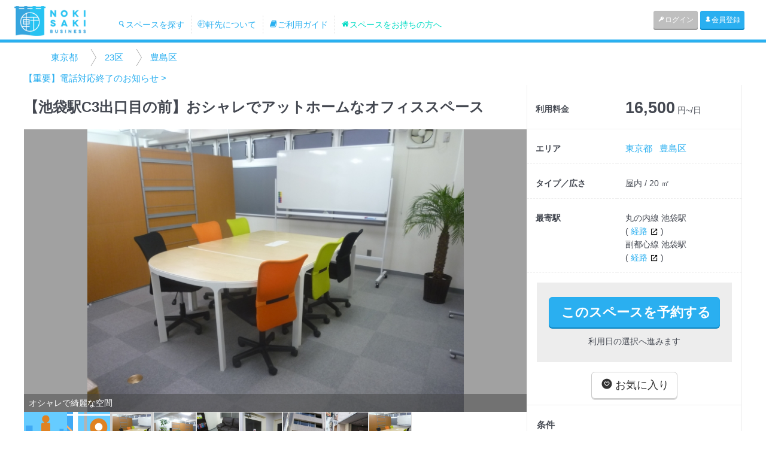

--- FILE ---
content_type: text/html; charset=UTF-8
request_url: https://business.nokisaki.com/spaces/detail/5659
body_size: 7826
content:
<!DOCTYPE html>
<html lang="ja" xmlns:og="http://ogp.me/ns#" xmlns:fb="http://www.facebook.com/2008/fbml">
<head>
	<meta charset='utf-8' content='text/html' http-equiv='content-type'>

		<meta content="width=device-width, initial-scale=1.0, user-scalable=no" name="viewport">
	
	<meta content='yes' name='apple-mobile-web-app-capable'>
	<meta content='translucent-black' name='apple-mobile-web-app-status-bar-style'>
	<meta content='ie=edge,chrome=1' http-equiv='x-ua-compatible'>

	<meta name="keywords" content="スペース,移動販売,間借り,店舗,飲食店,催事,プロモーション,レンタル,日貸し,週貸し,空き,貸し,土地活用" />
	<meta name="description" content="【レンタルスペース説明】池袋駅近のオフィススペースです。通常、教育やイベント、交流事業などを行っております。同様のスペースが２つあり、通常は１つのみで行っているため、残りのスペースは打ち合わせやその他教育、セミナーなどの場に使っていただけます。 
年齢、業種、国籍問わず色々な方にお越しいただくスペースであるため、集客のお手伝いをすることも可能です。

ただし、オープンスペースになっているため、機密事項の打ち合わせ等、静かな場所、他からの視線が入らない場所を探している方には向きませんのでご了承ください。 

オシャレな空間なのでどなた様にも気に入っていただけます。

椅子は通常６脚ですが、１０脚程度までご対応可能です。
WIFI,ホワイトボード有、男女トイレ別" />

	<meta name='author' content='Nokisaki Inc.'>


	<meta property="og:locale" content="ja_JP" />
	<meta property="og:type" content="website" />
	<meta property="og:title" content="【池袋駅C3出口目の前】おシャレでアットホームなオフィススペース／東京都／池袋周辺のレンタルスペース - 軒先ビジネス【貸店舗や期間限定ショップの店舗物件、ポップアップストア出店スペース検索サイト】" />
	<meta property="og:description" content="【レンタルスペース説明】池袋駅近のオフィススペースです。通常、教育やイベント、交流事業などを行っております。同様のスペースが２つあり、通常は１つのみで行っているため、残りのスペースは打ち合わせやその他教育、セミナーなどの場に使っていただけます。 
年齢、業種、国籍問わず色々な方にお越しいただくスペースであるため、集客のお手伝いをすることも可能です。

ただし、オープンスペースになっているため、機密事項の打ち合わせ等、静かな場所、他からの視線が入らない場所を探している方には向きませんのでご了承ください。 

オシャレな空間なのでどなた様にも気に入っていただけます。

椅子は通常６脚ですが、１０脚程度までご対応可能です。
WIFI,ホワイトボード有、男女トイレ別" />
	<meta property="og:url" content="https://business.nokisaki.com/spaces/detail/5659" />
	<meta property="og:site_name" content="軒先ビジネス【貸店舗や期間限定ショップの店舗物件、ポップアップストア出店スペース検索サイト】" />
	<meta property="article:publisher" content="https://www.facebook.com/nokisaki" />
			<meta property="og:image" content="https://business.cdn.nokisaki.com/subs/0/5659/S_55ffb4b0e2a90.JPG" />
			<meta property="og:image" content="https://business.cdn.nokisaki.com/subs/0/5659/S_55ffb4b1b4359.JPG" />
			<meta property="og:image" content="https://business.cdn.nokisaki.com/subs/0/5659/S_55ffb4b2650f0.JPG" />
		<meta property="fb:app_id" content="1394543310849992" />

	<meta name="twitter:title" content="【池袋駅C3出口目の前】おシャレでアットホームなオフィススペース／東京都／池袋周辺のレンタルスペース - 軒先ビジネス【貸店舗や期間限定ショップの店舗物件、ポップアップストア出店スペース検索サイト】">
	<meta name="twitter:description" content="【レンタルスペース説明】池袋駅近のオフィススペースです。通常、教育やイベント、交流事業などを行っております。同様のスペースが２つあり、通常は１つのみで行っているため、残りのスペースは打ち合わせやその他教育、セミナーなどの場に使っていただけます。 
年齢、業種、国籍問わず色々な方にお越しいただくスペースであるため、集客のお手伝いをすることも可能です。

ただし、オープンスペースになっているため、機密事項の打ち合わせ等、静かな場所、他からの視線が入らない場所を探している方には向きませんのでご了承ください。 

オシャレな空間なのでどなた様にも気に入っていただけます。

椅子は通常６脚ですが、１０脚程度までご対応可能です。
WIFI,ホワイトボード有、男女トイレ別">
			<meta name="twitter:image" content="https://business.cdn.nokisaki.com/subs/0/5659/S_55ffb4b0e2a90.JPG">
		<meta name="twitter:card" content="summary_large_image">
	<meta name="twitter:site" content="@nokisakicom">
	<meta name="twitter:domain" content="nokisaki.com/">
	<meta name="twitter:creator" content="@nokisakicom">

			<link href="https://business.nokisaki.com/spaces/detail/5659" rel="canonical" />
	
	<!-- Google Tag Manager -->
<script>(function(w,d,s,l,i){w[l]=w[l]||[];w[l].push({'gtm.start':
		new Date().getTime(),event:'gtm.js'});var f=d.getElementsByTagName(s)[0],
		j=d.createElement(s),dl=l!='dataLayer'?'&l='+l:'';j.async=true;j.src=
		'https://www.googletagmanager.com/gtm.js?id='+i+dl;f.parentNode.insertBefore(j,f);
	})(window,document,'script','dataLayer','GTM-NZ89QD');</script>
<!-- End Google Tag Manager -->

	<link href='/images/favicon.ico' rel='shortcut icon' type='image/x-icon'>
	<link href='/images/favicon.ico' rel='icon' type='image/x-icon'>
	<title>【池袋駅C3出口目の前】おシャレでアットホームなオフィススペース／東京都／池袋周辺のレンタルスペース - 軒先ビジネス【貸店舗や期間限定ショップの店舗物件、ポップアップストア出店スペース検索サイト】</title>

	<link href='/images/favicon.ico' rel='shortcut icon'>
	<link href='/images/apple-touch-icon-precomposed.png' rel='apple-touch-icon-precomposed'>

	<!-- Bootstrap core CSS -->
	<link rel="stylesheet" type="text/css" href="/css/application.css?1765257148"/>	
	<!-- MODERNIZER JS -->
	<script type="text/javascript" src="/js/lib/modernizr.custom.js?1470388591"></script>
	<!--[if lt IE 9]>
		<script type="text/javascript" src="/js/html5shiv.js?1470388591"></script>
		<script type="text/javascript" src="/js/respond.min.js?1470388592"></script>
		<script type="text/javascript" src="/js/IE9.js?1470388591"></script>
	<![endif]-->

<script>
  (function(i,s,o,g,r,a,m){i['GoogleAnalyticsObject']=r;i[r]=i[r]||function(){
  (i[r].q=i[r].q||[]).push(arguments)},i[r].l=1*new Date();a=s.createElement(o),
  m=s.getElementsByTagName(o)[0];a.async=1;a.src=g;m.parentNode.insertBefore(a,m)
  })(window,document,'script','//www.google-analytics.com/analytics.js','ga');

  ga('create', 'UA-16794846-5', 'auto');
  ga('set', 'userId', "");
  ga('set', 'openSpaceSubCount', 0);
    ga('send', 'pageview');
</script>
<script async src="https://www.googletagmanager.com/gtag/js?id=AW-783571585"></script>
<script>
  window.dataLayer = window.dataLayer || [];
  function gtag(){dataLayer.push(arguments);}
  gtag('js', new Date());

  gtag('config', 'AW-783571585');
</script>

</head>

<body data-spy='scroll' data-target='.navbar-collapse' style="background-color:#fff;">
				<div id="fb-root"></div>
			<script>(function(d, s, id) {
					var js, fjs = d.getElementsByTagName(s)[0];
					if (d.getElementById(id)) return;
					js = d.createElement(s); js.id = id;
					js.src = "//connect.facebook.net/ja_JP/sdk.js#xfbml=1&version=v2.8";
					fjs.parentNode.insertBefore(js, fjs);
				}(document, 'script', 'facebook-jssdk'));</script>
						<div id="fb-root"></div>
			<script>(function(d, s, id) {
					var js, fjs = d.getElementsByTagName(s)[0];
					if (d.getElementById(id)) return;
					js = d.createElement(s); js.id = id;
					js.src = "//connect.facebook.net/ja_JP/sdk.js#xfbml=1&version=v2.8";
					fjs.parentNode.insertBefore(js, fjs);
				}(document, 'script', 'facebook-jssdk'));</script>
			
<!-- Google Tag Manager (noscript) -->
<noscript><iframe src="https://www.googletagmanager.com/ns.html?id=GTM-NZ89QD"
				  height="0" width="0" style="display:none;visibility:hidden"></iframe></noscript>
<!-- End Google Tag Manager (noscript) -->


	<header id='header'>
						<nav class="navbar navbar-default" role="navigation">
					<div class="container-fluid">
						<!-- Brand and toggle get grouped for better mobile display -->
						<div class="navbar-header">
							<button type="button" class="navbar-toggle collapsed" data-toggle="collapse" data-target="#bs-example-navbar-collapse-1">
								<span class="sr-only">Toggle navigation</span>
								<span class="icon-bar"></span>
								<span class="icon-bar"></span>
								<span class="icon-bar"></span>
							</button>
							<a class="navbar-brand" href="/" style="padding: 4px 40px 4px 20px;height: 60px;"><img alt="Nokisaki" src="/assets/images/logo-nokisaki.png" style="height: 50px;"></a>
							<ul class="hidden-xs hidden-sm nav navbar-nav main-menu">
																<li class=""><a href="/search"><i class="icon-icon_nokisaki-24"></i>スペースを探す</a></li>
								<li class=""><a href="/pages/about"><i class="icon-icon_nokisaki-13"></i>軒先について</a></li>
								<li class=""><a href="/pages/flow"><i class="i icon-icon_nokisaki-36"></i>ご利用ガイド</a></li>
								<li class=""><a href="/pages/owner"><i class="icon-icon_nokisaki-46"></i>スペースをお持ちの方へ</a></li>
							</ul>
						</div>

						<!-- Collect the nav links, forms, and other content for toggling -->
						<div class="collapse navbar-collapse" id="bs-example-navbar-collapse-1">
							<ul class="nav navbar-nav navbar-right right-menu">
																<li class="visible-xs "><a href="/search"><i class="icon-icon_nokisaki-24"></i>スペースを探す</a></li>
								<li class="visible-xs "><a href="/pages/about"><i class="icon-icon_nokisaki-13"></i>軒先について</a></li>
								<li class="visible-xs "><a href="/pages/flow"><i class="i icon-icon_nokisaki-36"></i>ご利用ガイド</a></li>
								<li class="visible-xs "><a href="/pages/owner"><i class="icon-icon_nokisaki-46"></i>スペースをお持ちの方へ</a></li>
																<li><a href="/users/login" class="btn btn-xs btn-gray"><i class='icon-icon_nokisaki-25'></i>ログイン</a></li>
								<li><a href="/users/registry" class="btn btn-xs btn-primary"><i class='icon-icon_nokisaki-26'></i>会員登録</a></li>
															</ul>
						</div><!-- /.navbar-collapse -->
					</div><!-- /.container-fluid -->
				</nav>
	</header>

	
	<div id='contents'>
		<div style="background-color: #e9edf0;">
			<div class="container">
				<div class="col-sm-12">
									</div>
			</div>
		</div>
		
<div class='spaces'>

	<div id='space-detail' data-lat='35.73146717215110' data-lng='139.70688196116770'>

					<div class="breadcrumb">
	<ul>
									<li><a href="/maps/%E6%9D%B1%E4%BA%AC%E9%83%BD">東京都</a></li>
												<li><a href="/maps/%E6%9D%B1%E4%BA%AC%E9%83%BD/23%E5%8C%BA">23区</a></li>
												<li><a href="/maps/%E6%9D%B1%E4%BA%AC%E9%83%BD/23%E5%8C%BA/%E8%B1%8A%E5%B3%B6%E5%8C%BA">豊島区</a></li>
						</ul>
</div>
		
			<div><a href="/pages/20251209" target="_blank">【重要】電話対応終了のお知らせ &gt;</a></div>
			
		<!-- 画像 -->
		<div class="box-1">
			<div class='space-thumbnail'>
				<h1 class='space-title'>【池袋駅C3出口目の前】おシャレでアットホームなオフィススペース</h1>

				<div id="slider" class="flexslider">
					<ul class="slides">
						<li>
							<div id='panorama'></div>
							<div id="panorama-notice">
								<p>
									【ストリートビューのご注意】<br>
									住所情報から自動的に表示しています。<br>
									そのため、実際のスペースと異なる場合がございます。<br>
									<br>
									[ タップして操作できます ]
								</p>
							</div>
						</li>
						<li><div id='map'></div></li>
																				<li>
								<a href="/spaces/image/44860" target="_blank">
									<div class="image" style="background-image: url(https://business.cdn.nokisaki.com/subs/0/5659/S_55ffb4b0e2a90.JPG);"></div>
								</a>
																	<div class='item-caption'>オシャレで綺麗な空間</div>
															</li>
																											<li>
								<a href="/spaces/image/44861" target="_blank">
									<div class="image" style="background-image: url(https://business.cdn.nokisaki.com/subs/0/5659/S_55ffb4b1b4359.JPG);"></div>
								</a>
																	<div class='item-caption'>オープンなスペース</div>
															</li>
																											<li>
								<a href="/spaces/image/44862" target="_blank">
									<div class="image" style="background-image: url(https://business.cdn.nokisaki.com/subs/0/5659/S_55ffb4b2650f0.JPG);"></div>
								</a>
																	<div class='item-caption'>休憩場所</div>
															</li>
																											<li>
								<a href="/spaces/image/44863" target="_blank">
									<div class="image" style="background-image: url(https://business.cdn.nokisaki.com/subs/0/5659/S_55ffb4b329310.JPG);"></div>
								</a>
																	<div class='item-caption'>男女トイレ別</div>
															</li>
																											<li>
								<a href="/spaces/image/44864" target="_blank">
									<div class="image" style="background-image: url(https://business.cdn.nokisaki.com/subs/0/5659/S_561238b259152.jpg);"></div>
								</a>
																	<div class='item-caption'>外観１</div>
															</li>
																											<li>
								<a href="/spaces/image/44865" target="_blank">
									<div class="image" style="background-image: url(https://business.cdn.nokisaki.com/subs/0/5659/S_561238b2daf04.jpg);"></div>
								</a>
																	<div class='item-caption'>外観２</div>
															</li>
																																																																		<li>
								<a href="/spaces/image/44859" target="_blank">
									<div class="image" style="background-image: url(https://business.cdn.nokisaki.com/spaces/0/5580/S_55ffad2a848ba.JPG);"></div>
								</a>
															</li>
																		</ul>
				</div>

				<div id="carousel" class="flexslider">
					<ul class="slides">
						<li class='carousel-item'><img src="/img/icon/icon_streetview.png"></li>
						<li class='carousel-item'><img src="/img/icon/icon_map.png"></li>
																				<li class="carousel-item">
								<div class="thumbnail" style="background-image: url(https://business.cdn.nokisaki.com/subs/0/5659/S_55ffb4b0e2a90.JPG)"></div>
							</li>
																											<li class="carousel-item">
								<div class="thumbnail" style="background-image: url(https://business.cdn.nokisaki.com/subs/0/5659/S_55ffb4b1b4359.JPG)"></div>
							</li>
																											<li class="carousel-item">
								<div class="thumbnail" style="background-image: url(https://business.cdn.nokisaki.com/subs/0/5659/S_55ffb4b2650f0.JPG)"></div>
							</li>
																											<li class="carousel-item">
								<div class="thumbnail" style="background-image: url(https://business.cdn.nokisaki.com/subs/0/5659/S_55ffb4b329310.JPG)"></div>
							</li>
																											<li class="carousel-item">
								<div class="thumbnail" style="background-image: url(https://business.cdn.nokisaki.com/subs/0/5659/S_561238b259152.jpg)"></div>
							</li>
																											<li class="carousel-item">
								<div class="thumbnail" style="background-image: url(https://business.cdn.nokisaki.com/subs/0/5659/S_561238b2daf04.jpg)"></div>
							</li>
																																																																		<li class="carousel-item">
								<div class="thumbnail" style="background-image: url(https://business.cdn.nokisaki.com/spaces/0/5580/S_55ffad2a848ba.JPG)"></div>
							</li>
																		</ul>
				</div>
			</div>
		</div>

		<!-- 利用料金・エリア、その他のスペース -->
		<div class="box-2">
			<div class='space-overview'>
				<table>

					<tr class="price">
						<th>利用料金</th>
						<td><span class='price-amount'>16,500</span> 円~/日</td>
					</tr>

					<tr class="area">
						<th>エリア</th>
						<td>
															<a href="/maps/%E6%9D%B1%E4%BA%AC%E9%83%BD">東京都</a>								&nbsp;
								<a href="/maps/%E6%9D%B1%E4%BA%AC%E9%83%BD/%E8%B1%8A%E5%B3%B6%E5%8C%BA">豊島区</a>													</td>
					</tr>
					<tr class="type-extent">
						<th>タイプ／広さ</th>
						<td>屋内 / 20 ㎡</td>
					</tr>
										<tr class="station">
						<th>最寄駅</th>
						<td>
														<div>
								丸の内線 池袋駅
								<br>
								(
								<a class='direction' href='https://maps.google.com/?saddr=東京都池袋駅&daddr=35.73146717215110,139.70688196116770' target='_blank'>
									経路
									<img class='icon-open-new' src='/img/icon/icon_open_in_new.png'>
								</a>
								)
							</div>
														<div>
								副都心線 池袋駅
								<br>
								(
								<a class='direction' href='https://maps.google.com/?saddr=東京都池袋駅&daddr=35.73146717215110,139.70688196116770' target='_blank'>
									経路
									<img class='icon-open-new' src='/img/icon/icon_open_in_new.png'>
								</a>
								)
							</div>
													</td>
					</tr>
									</table>

				<div class='text-container space-reservable width100'>




					<div class='button-reservable'>
	<a href="/orders/start/5659" class="btn btn-lg btn-primary reservable">このスペースを予約する</a>
	<p>利用日の選択へ進みます</p>
</div>



					<div style="margin: 10px 30%;">
						<a href="/mypage/bookmark/5659" class="btn btn-default btn-lg" style="color:#333;" ><i class="icon-icon_nokisaki-01"></i> お気に入り</a>
					</div>

				</div>

				<div class='text-container space-condition expandable'>
					<i class="icon-expandable-less"></i>
					<div class='row-head'>条件</div>
					<div class="row">
						<div class="expandable-content">
						<span class='col-xs-6 col-sm-6 disactive'>
							<i class='icon-icon_nokisaki-03'></i>販売可
						</span>
							<span class='col-xs-6 col-sm-6 disactive'>
							<i class='icon-icon_nokisaki-05'></i>車出店可
						</span>
							<span class='col-xs-6 col-sm-6 active'>
							<i class='icon-icon_nokisaki-01'></i>PR可
						</span>
							<span class='col-xs-6 col-sm-6 active'>
							<i class='icon-icon_nokisaki-04'></i>撮影可
						</span>
							<span class='col-xs-6 col-sm-6 active'>
							<i class='icon-icon_nokisaki-10'></i>教室/セミナー可
						</span>
							<span class='col-xs-6 col-sm-6 disactive'>
							<i class='icon-icon_nokisaki-11'></i>防音
						</span>
							<span class='col-xs-6 col-sm-6 disactive'>
							<i class='icon-icon_nokisaki-02'></i>鏡あり
						</span>
						</div>

					</div>
				</div>

				<div class='text-container space-setsubi expandable'>
					<i class="icon-expandable-less"></i>
					<div class='row-head'>設備</div>
					<div class="row">
						<div class="expandable-content">
							<div class="col-xs-6 col-sm-6 disactive">
								<i class='icon-icon_nokisaki-20'></i>
								駐車場
							</div>
							<div class="col-xs-6 col-sm-6 disactive">
								<i class='icon-icon_nokisaki-20'></i>
								鍵
							</div>
							<div class="col-xs-6 col-sm-6 active">
								<i class='icon-icon_nokisaki-21'></i>
								水道
							</div>
							<div class="col-xs-6 col-sm-6 disactive">
								<i class='icon-icon_nokisaki-20'></i>
								扉
							</div>
							<div class="col-xs-6 col-sm-6 disactive">
								<i class='icon-icon_nokisaki-20'></i>
								シャッター
							</div>
							<div class="col-xs-6 col-sm-6 disactive">
								<i class='icon-icon_nokisaki-20'></i>
								床(砂利・土)
							</div>
							<div class="col-xs-6 col-sm-6 disactive">
								<i class='icon-icon_nokisaki-20'></i>
								床(砂利・土以外)
							</div>
							<div class="col-xs-6 col-sm-6 active">
								<i class='icon-icon_nokisaki-21'></i>
								電気コンセント
							</div>
							<div class="col-xs-6 col-sm-6 active">
								<i class='icon-icon_nokisaki-21'></i>
								照明
							</div>
							<div class="col-xs-6 col-sm-6 active">
								<i class='icon-icon_nokisaki-21'></i>
								暖房
							</div>
							<div class="col-xs-6 col-sm-6 active">
								<i class='icon-icon_nokisaki-21'></i>
								冷房
							</div>
							<div class="col-xs-6 col-sm-6 active">
								<i class='icon-icon_nokisaki-21'></i>
								屋根
							</div>
							<div class="col-xs-6 col-sm-6 active">
								<i class='icon-icon_nokisaki-21'></i>
								トイレ
							</div>
							<div class="col-xs-6 col-sm-6 active">
								<i class='icon-icon_nokisaki-21'></i>
								インターネット
							</div>
						</div>
					</div>

				</div>

	

									<div class='text-container space-facilities expandable'>
						<i class="icon-expandable-less"></i>
						<div class='row-head'>周辺施設</div>
						<div class="expandable-content">
							立教大学						</div>
					</div>
				
				<div class='text-container space-address expandable'>
					<i class="icon-expandable-less"></i>
					<div class='row-head'>ロケーション</div>
					<h3>
						池袋駅C3出口目の前<br>〒1710021<br>東京都豊島区西池袋3-29-12 大地屋ビル6F					</h3>
											<div class="space-pr">
							池袋駅近のオフィススペースです。通常、教育やイベント、交流事業などを行っております。<br />
同様のスペースが２つあり、通常は１つのみで行っているため、残りのスペースは打ち合わせやその他教育、セミナーなどの場に使っていただけます。 <br />
<br />
年齢、業種、国籍問わず色々な方にお越しいただくスペースであるため、集客のお手伝いをすることも可能です。<br />
ただし、オープンスペースになっているため、機密事項の打ち合わせ等、音や声の漏れを気にする場合は向きません。<br />
<br />
WIFI,ホワイトボード完備。基本は６名分の椅子をご用意しておりますが、１０名分までなら追加でご用意可能です。男女トイレ別。その他、リクエストがございましたら、予約時にご相談ください。<br />
<br />
★時間貸し利用の場合、「１時間　1,000円(保険料・税抜)」です。<br />
<br />
内覧も気軽にお問い合わせください。						</div>
									</div>

				<div class='pc text-container'>
					<div class='social'>
	<ul>
		<li>			<a href="https://twitter.com/share" class="twitter-share-button" data-text="【池袋駅C3出口目の前】おシャレでアットホームなオフィススペース／東京都／池袋周辺のレンタルスペース" data-via="nokisakicom" data-url="/spaces/detail/5659">Tweet</a> <script>!function(d,s,id){var js,fjs=d.getElementsByTagName(s)[0],p=/^http:/.test(d.location)?'http':'https';if(!d.getElementById(id)){js=d.createElement(s);js.id=id;js.src=p+'://platform.twitter.com/widgets.js';fjs.parentNode.insertBefore(js,fjs);}}(document, 'script', 'twitter-wjs');</script>
		</li>
		<li>						<div class="fb-share-button" data-href="/spaces/detail/5659" data-layout="button" data-size="small" data-mobile-iframe="true"><a class="fb-xfbml-parse-ignore" target="_blank" href="https://www.facebook.com/sharer/sharer.php?u=https%3A%2F%2Fdevelopers.facebook.com%2Fdocs%2Fplugins%2F&amp;src=sdkpreparse">シェア</a></div>
		</li>
		<li>			<div class="line-it-button" style="display: none;" data-type="share-b" data-lang="ja" ></div>
			<script src="//scdn.line-apps.com/n/line_it/thirdparty/loader.min.js" async="async" defer="defer" ></script>
		</li>
		<li>			<a href="http://b.hatena.ne.jp/entry//spaces/detail/5659" class="hatena-bookmark-button" data-hatena-bookmark-title="【池袋駅C3出口目の前】おシャレでアットホームなオフィススペース" data-hatena-bookmark-layout="simple" title="このエントリーをはてなブックマークに追加"><img src="https://b.st-hatena.com/images/entry-button/button-only@2x.png" alt="このエントリーをはてなブックマークに追加" width="20" height="20" style="border: none;" /></a><script type="text/javascript" src="https://b.st-hatena.com/js/bookmark_button.js" charset="utf-8" async="async"></script>
		</li>
		<li>			<a data-pocket-label="pocket" data-pocket-count="none" class="pocket-btn" data-lang="en"></a>
			<script type="text/javascript">!function(d,i){if(!d.getElementById(i)){var j=d.createElement("script");j.id=i;j.src="https://widgets.getpocket.com/v1/j/btn.js?v=1";var w=d.getElementById(i);d.body.appendChild(j);}}(document,"pocket-btn-js");</script>
		</li>
	</ul>
	</div>
				</div>

				
			</div>
		</div>

					<!-- このスペースのポイント -->
			<div class="box-3">
				<div class='text-container space-pr expandable'>
					<i class="icon-expandable-less"></i>
					<div class="row-head">このスペースのポイント</div>
					<div class="expandable-content">池袋駅近のオフィススペースです。通常、教育やイベント、交流事業などを行っております。同様のスペースが２つあり、通常は１つのみで行っているため、残りのスペースは打ち合わせやその他教育、セミナーなどの場に使っていただけます。 
年齢、業種、国籍問わず色々な方にお越しいただくスペースであるため、集客のお手伝いをすることも可能です。

ただし、オープンスペースになっているため、機密事項の打ち合わせ等、静かな場所、他からの視線が入らない場所を探している方には向きませんのでご了承ください。 

オシャレな空間なのでどなた様にも気に入っていただけます。

椅子は通常６脚ですが、１０脚程度までご対応可能です。
WIFI,ホワイトボード有、男女トイレ別</div>
				</div>
			</div>
		
					<!-- 利用制限 -->
			<div class="box-3">
				<div class='text-container space-limit expandable'>
					<i class="icon-expandable-less"></i>
					<div class="row-head">利用制限</div>
					<div class="expandable-content">・ビル敷地内、室内での喫煙
・特定の政治・宗教・販売活動等を目的とした利用 
・暴力団、暴力団員、暴力団関係者その他反社会的な勢力に関連した利用
・法律で禁じられている行為 
・申込者以外の利用 </div>
				</div>
			</div>
		
					 <!-- 注意事項 -->
			<div class="box-3">
				<div class='text-container space-attention expandable'>
					<i class="icon-expandable-less"></i>
					<div class="row-head">注意事項</div>
					<div class="expandable-content">・5分以上延長した場合は1時間分の通常料金をお支払い頂きます。 
・飲食の持ち込みは可ですが、酒類、においの残る食べ物はご遠慮ください。
・ごみはオフィス内で処分いただけますが、量が多い場合は別途費用を請求する可能性があります。

★時間貸し利用の場合、「１時間　1,000円(保険料・税抜)」です。</div>
				</div>
			</div>
		
					<!-- 利用用途タグ -->
			<div class="box-3">
				<div class='text-container space-tag expandable'>
					<i class="icon-expandable-less"></i>
					<div class="row-head">利用用途タグ</div>
					<div class="expandable-content">駅近,レンタルスペース,プロモーション,教室,セミナー,撮影,池袋,打ち合わせ,英会話,レッスン</div>
				</div>
			</div>
		
		<div class="box-3">
			<div class='space-reservable'>


				<div class='button-reservable'>
	<a href="/orders/start/5659" class="btn btn-lg btn-primary reservable">このスペースを予約する</a>
	<p>利用日の選択へ進みます</p>
</div>




			</div>
		</div>

		<div class="box-4">
			<div class='sp other-spaces'>
				<div class='social'>
	<ul>
		<li>			<a href="https://twitter.com/share" class="twitter-share-button" data-text="【池袋駅C3出口目の前】おシャレでアットホームなオフィススペース／東京都／池袋周辺のレンタルスペース" data-via="nokisakicom" data-url="/spaces/detail/5659">Tweet</a> <script>!function(d,s,id){var js,fjs=d.getElementsByTagName(s)[0],p=/^http:/.test(d.location)?'http':'https';if(!d.getElementById(id)){js=d.createElement(s);js.id=id;js.src=p+'://platform.twitter.com/widgets.js';fjs.parentNode.insertBefore(js,fjs);}}(document, 'script', 'twitter-wjs');</script>
		</li>
		<li>						<div class="fb-share-button" data-href="/spaces/detail/5659" data-layout="button" data-size="small" data-mobile-iframe="true"><a class="fb-xfbml-parse-ignore" target="_blank" href="https://www.facebook.com/sharer/sharer.php?u=https%3A%2F%2Fdevelopers.facebook.com%2Fdocs%2Fplugins%2F&amp;src=sdkpreparse">シェア</a></div>
		</li>
		<li>			<div class="line-it-button" style="display: none;" data-type="share-b" data-lang="ja" ></div>
			<script src="//scdn.line-apps.com/n/line_it/thirdparty/loader.min.js" async="async" defer="defer" ></script>
		</li>
		<li>			<a href="http://b.hatena.ne.jp/entry//spaces/detail/5659" class="hatena-bookmark-button" data-hatena-bookmark-title="【池袋駅C3出口目の前】おシャレでアットホームなオフィススペース" data-hatena-bookmark-layout="simple" title="このエントリーをはてなブックマークに追加"><img src="https://b.st-hatena.com/images/entry-button/button-only@2x.png" alt="このエントリーをはてなブックマークに追加" width="20" height="20" style="border: none;" /></a><script type="text/javascript" src="https://b.st-hatena.com/js/bookmark_button.js" charset="utf-8" async="async"></script>
		</li>
		<li>			<a data-pocket-label="pocket" data-pocket-count="none" class="pocket-btn" data-lang="en"></a>
			<script type="text/javascript">!function(d,i){if(!d.getElementById(i)){var j=d.createElement("script");j.id=i;j.src="https://widgets.getpocket.com/v1/j/btn.js?v=1";var w=d.getElementById(i);d.body.appendChild(j);}}(document,"pocket-btn-js");</script>
		</li>
	</ul>
	</div>

							</div>
		</div>

	</div>

	<div class='top-signup top-section'>
	<div class='top-section-inner'>
		<h2>ご利用申請は<strong>最短 10 分</strong>。<wbr/>シンプルな手続きでOK。</h2>
		<p>会員登録も初期費用ももちろん無料。迷っている10分で登録が終わります。スペースの予約ももちろんカンタン。場所を探して予約するだけ。承認されたら、あとは当日、出店するのみ。:)</p>
		<div class='row'>
			<img class='col-xs-6 col-sm-3' src='/img/top/signup1.png' />
			<img class='col-xs-6 col-sm-3' src='/img/top/signup2.png' />
			<img class='col-xs-6 col-sm-3' src='/img/top/signup3.png' />
			<img class='col-xs-6 col-sm-3' src='/img/top/signup4.png' />
		</div>
	</div>
</div>

</div>

	</div>

	<footer>
		<div class='inner'>
	<div class='topfoot'>
		<a href='/pages/about'>
			<i class='icon-icon_nokisaki-13'></i>
			<span>軒先について</span>
		</a>
		<a href='/pages/flow'>
			<i class='icon-icon_nokisaki-36'></i>
			<span>ご利用の流れ</span>
		</a>
		<a href='/pages/owner'>
			<i class='icon-icon_nokisaki-46'></i>
			<span>スペースをお持ちの方へ</span>
		</a>
		<a href='https://nokisaki-business.zendesk.com/hc/ja'>
			<i class='icon-icon_nokisaki-09'></i>
			<span>よくあるご質問</span>
		</a>
		<a href='/inquiries'>
			<i class='icon-icon_nokisaki-09'></i>
			<span>お問い合わせ</span>
		</a>
	</div>
	<div class='row bottomfoot'>
		<div class='col-xs-6'>
			<ul id='menu-five'>
				<li><a href='/users/login'>ログインページ</a></li>
				<li><a href='/users/registry'>新規登録ページ</a></li>
				<li><a href='/mypage'>マイページ</a></li>
				<li><a href='https://nokisaki-business.zendesk.com/hc/ja'>よくあるご質問</a></li>
				<li><a href='/inquiries'>お問い合わせ</a></li>
			</ul>
		</div>
		<div class='col-xs-6'>
			<ul id='menu-five'>
				<li><a href='/pages/rules'>サービス利用規約</a></li>
				<li><a href='/pages/userules'>スペース利用規約</a></li>
				<li><a href='/pages/regrules'>スペース登録規約</a></li>
				<li><a href='/pages/regal'>特商法</a></li>
				<li><a href='/pages/privacy'>個人情報保護方針</a></li>
				<li><a href='https://www.nokisaki.com/'>会社概要</a></li>
			</ul>
		</div>
	</div>
</div>
	</footer>


	<!-- Bootstrap core JavaScript -->
	<!-- Placed at the end of the document so the pages load faster -->

  <script type="text/javascript" src="/js/jquery-1.10.2.min.js?1470388591"></script>	<script type="text/javascript" src="/js/bootstrap.min.js?1470388590"></script>
  
	<script type="text/javascript" src="//maps.google.com/maps/api/js?key=AIzaSyDW-WyAeEMi-VYF31AFG4QeL72vngd1pvY"></script><script type="text/javascript" src="/js/lib/jquery.flexslider.js?1470388591"></script><script type="text/javascript" src="/js/gmaps.js?1470388591"></script><script type="text/javascript" src="/js/space_detail.js?1591585357"></script><script type="text/javascript" src="/js/lib/bootstrap-hover-dropdown.min.js?1470388591"></script><script type="text/javascript" src="/js/jquery.bootstrap-touchspin.js?1470388591"></script><script type="text/javascript" src="/js/lib/jquery.smooth-scroll.min.js?1470388591"></script><script type="text/javascript" src="/js/lib/bootstrap-select.js?1470388591"></script><script type="text/javascript" src="/js/lib/waypoints.min.js?1470388592"></script><script type="text/javascript" src="/js/all.js?1487914717"></script><script type="text/javascript" src="/js/main.js?1493192909"></script><script type="text/javascript" src="/js/lib/bootstrap-slider.js?1470388591"></script><script type="text/javascript" src="/js/lib/bootstrap-datepicker.js?1470388591"></script>
</body>
</html>


--- FILE ---
content_type: text/javascript
request_url: https://business.nokisaki.com/js/lib/bootstrap-slider.js?1470388591
body_size: 2597
content:
/* =========================================================
 * bootstrap-slider.js v2.0.0
 * http://www.eyecon.ro/bootstrap-slider
 * =========================================================
 * Copyright 2012 Stefan Petre
 *
 * Licensed under the Apache License, Version 2.0 (the "License");
 * you may not use this file except in compliance with the License.
 * You may obtain a copy of the License at
 *
 * http://www.apache.org/licenses/LICENSE-2.0
 *
 * Unless required by applicable law or agreed to in writing, software
 * distributed under the License is distributed on an "AS IS" BASIS,
 * WITHOUT WARRANTIES OR CONDITIONS OF ANY KIND, either express or implied.
 * See the License for the specific language governing permissions and
 * limitations under the License.
 * ========================================================= */

 
!function( $ ) {

	var Slider = function(element, options) {
		this.element = $(element);
		this.picker = $('<div class="slider">'+
							'<div class="slider-track">'+
								'<div class="slider-selection"></div>'+
								'<div class="slider-handle"></div>'+
								'<div class="slider-handle"></div>'+
							'</div>'+
							'<div class="tooltip"><div class="tooltip-arrow"></div><div class="tooltip-inner"></div></div>'+
						'</div>')
							.insertBefore(this.element)
							.append(this.element);
		this.id = this.element.data('slider-id')||options.id;
		if (this.id) {
			this.picker[0].id = this.id;
		}

		if (typeof Modernizr !== 'undefined' && Modernizr.touch) {
			this.touchCapable = true;
		}

		var tooltip = this.element.data('slider-tooltip')||options.tooltip;

		this.tooltip = this.picker.find('.tooltip');
		this.tooltipInner = this.tooltip.find('div.tooltip-inner');

		this.orientation = this.element.data('slider-orientation')||options.orientation;
		switch(this.orientation) {
			case 'vertical':
				this.picker.addClass('slider-vertical');
				this.stylePos = 'top';
				this.mousePos = 'pageY';
				this.sizePos = 'offsetHeight';
				this.tooltip.addClass('right')[0].style.left = '100%';
				break;
			default:
				this.picker
					.addClass('slider-horizontal')
					.css('width', this.element.outerWidth());
				this.orientation = 'horizontal';
				this.stylePos = 'left';
				this.mousePos = 'pageX';
				this.sizePos = 'offsetWidth';
				this.tooltip.addClass('top')[0].style.top = -this.tooltip.outerHeight() - 14 + 'px';
				break;
		}

		this.min = this.element.data('slider-min')||options.min;
		this.max = this.element.data('slider-max')||options.max;
		this.step = this.element.data('slider-step')||options.step;
		this.value = this.element.data('slider-value')||options.value;
		if (this.value[1]) {
			this.range = true;
		}

		this.selection = this.element.data('slider-selection')||options.selection;
		this.selectionEl = this.picker.find('.slider-selection');
		if (this.selection === 'none') {
			this.selectionEl.addClass('hide');
		}
		this.selectionElStyle = this.selectionEl[0].style;


		this.handle1 = this.picker.find('.slider-handle:first');
		this.handle1Stype = this.handle1[0].style;
		this.handle2 = this.picker.find('.slider-handle:last');
		this.handle2Stype = this.handle2[0].style;

		var handle = this.element.data('slider-handle')||options.handle;
		switch(handle) {
			case 'round':
				this.handle1.addClass('round');
				this.handle2.addClass('round');
				break
			case 'triangle':
				this.handle1.addClass('triangle');
				this.handle2.addClass('triangle');
				break
		}

		if (this.range) {
			this.value[0] = Math.max(this.min, Math.min(this.max, this.value[0]));
			this.value[1] = Math.max(this.min, Math.min(this.max, this.value[1]));
		} else {
			this.value = [ Math.max(this.min, Math.min(this.max, this.value))];
			this.handle2.addClass('hide');
			if (this.selection == 'after') {
				this.value[1] = this.max;
			} else {
				this.value[1] = this.min;
			}
		}
		this.diff = this.max - this.min;
		this.percentage = [
			(this.value[0]-this.min)*100/this.diff,
			(this.value[1]-this.min)*100/this.diff,
			this.step*100/this.diff
		];

		this.offset = this.picker.offset();
		this.size = this.picker[0][this.sizePos];

		this.formater = options.formater;

		this.layout();

		if (this.touchCapable) {
			// Touch: Bind touch events:
			this.picker.on({
				touchstart: $.proxy(this.mousedown, this)
			});
		} else {
			this.picker.on({
				mousedown: $.proxy(this.mousedown, this)
			});
		}

		if (tooltip === 'show') {
			this.picker.on({
				mouseenter: $.proxy(this.showTooltip, this),
				mouseleave: $.proxy(this.hideTooltip, this)
			});
		} else {
			this.tooltip.addClass('hide');
		}
	};

	Slider.prototype = {
		constructor: Slider,

		over: false,
		inDrag: false,
		
		showTooltip: function(){
			this.tooltip.addClass('in');
			//var left = Math.round(this.percent*this.width);
			//this.tooltip.css('left', left - this.tooltip.outerWidth()/2);
			this.over = true;
		},
		
		hideTooltip: function(){
			if (this.inDrag === false) {
				this.tooltip.removeClass('in');
			}
			this.over = false;
		},

		layout: function(){
			this.handle1Stype[this.stylePos] = this.percentage[0]+'%';
			this.handle2Stype[this.stylePos] = this.percentage[1]+'%';
			if (this.orientation == 'vertical') {
				this.selectionElStyle.top = Math.min(this.percentage[0], this.percentage[1]) +'%';
				this.selectionElStyle.height = Math.abs(this.percentage[0] - this.percentage[1]) +'%';
			} else {
				this.selectionElStyle.left = Math.min(this.percentage[0], this.percentage[1]) +'%';
				this.selectionElStyle.width = Math.abs(this.percentage[0] - this.percentage[1]) +'%';
			}
			if (this.range) {
				this.tooltipInner.text(
					this.formater(this.value[0]) + 
					' : ' + 
					this.formater(this.value[1])
				);
				this.tooltip[0].style[this.stylePos] = this.size * (this.percentage[0] + (this.percentage[1] - this.percentage[0])/2)/100 - (this.orientation === 'vertical' ? this.tooltip.outerHeight()/2 : this.tooltip.outerWidth()/2) +'px';
			} else {
				this.tooltipInner.text(
					this.formater(this.value[0])
				);
				this.tooltip[0].style[this.stylePos] = this.size * this.percentage[0]/100 - (this.orientation === 'vertical' ? this.tooltip.outerHeight()/2 : this.tooltip.outerWidth()/2) +'px';
			}
		},

		mousedown: function(ev) {

			// Touch: Get the original event:
			if (this.touchCapable && ev.type === 'touchstart') {
				ev = ev.originalEvent;
			}

			this.offset = this.picker.offset();
			this.size = this.picker[0][this.sizePos];

			var percentage = this.getPercentage(ev);

			if (this.range) {
				var diff1 = Math.abs(this.percentage[0] - percentage);
				var diff2 = Math.abs(this.percentage[1] - percentage);
				this.dragged = (diff1 < diff2) ? 0 : 1;
			} else {
				this.dragged = 0;
			}

			this.percentage[this.dragged] = percentage;
			this.layout();

			if (this.touchCapable) {
				// Touch: Bind touch events:
				$(document).on({
					touchmove: $.proxy(this.mousemove, this),
					touchend: $.proxy(this.mouseup, this)
				});
			} else {
				$(document).on({
					mousemove: $.proxy(this.mousemove, this),
					mouseup: $.proxy(this.mouseup, this)
				});
			}

			this.inDrag = true;
			var val = this.calculateValue();
			this.element.trigger({
					type: 'slideStart',
					value: val
				}).trigger({
					type: 'slide',
					value: val
				});
			return false;
		},

		mousemove: function(ev) {
			
			// Touch: Get the original event:
			if (this.touchCapable && ev.type === 'touchmove') {
				ev = ev.originalEvent;
			}

			var percentage = this.getPercentage(ev);
			if (this.range) {
				if (this.dragged === 0 && this.percentage[1] < percentage) {
					this.percentage[0] = this.percentage[1];
					this.dragged = 1;
				} else if (this.dragged === 1 && this.percentage[0] > percentage) {
					this.percentage[1] = this.percentage[0];
					this.dragged = 0;
				}
			}
			this.percentage[this.dragged] = percentage;
			this.layout();
			var val = this.calculateValue();
			this.element
				.trigger({
					type: 'slide',
					value: val
				})
				.data('value', val)
				.prop('value', val);
			return false;
		},

		mouseup: function(ev) {
			if (this.touchCapable) {
				// Touch: Bind touch events:
				$(document).off({
					touchmove: this.mousemove,
					touchend: this.mouseup
				});
			} else {
				$(document).off({
					mousemove: this.mousemove,
					mouseup: this.mouseup
				});
			}

			this.inDrag = false;
			if (this.over == false) {
				this.hideTooltip();
			}
			this.element;
			var val = this.calculateValue();
			this.element
				.trigger({
					type: 'slideStop',
					value: val
				})
				.data('value', val)
				.prop('value', val);
			return false;
		},

		calculateValue: function() {
			var val;
			if (this.range) {
				val = [
					(this.min + Math.round((this.diff * this.percentage[0]/100)/this.step)*this.step),
					(this.min + Math.round((this.diff * this.percentage[1]/100)/this.step)*this.step)
				];
				this.value = val;
			} else {
				val = (this.min + Math.round((this.diff * this.percentage[0]/100)/this.step)*this.step);
				this.value = [val, this.value[1]];
			}
			return val;
		},

		getPercentage: function(ev) {
			if (this.touchCapable) {
				ev = ev.touches[0];
			}
			var percentage = (ev[this.mousePos] - this.offset[this.stylePos])*100/this.size;
			percentage = Math.round(percentage/this.percentage[2])*this.percentage[2];
			return Math.max(0, Math.min(100, percentage));
		},

		getValue: function() {
			if (this.range) {
				return this.value;
			}
			return this.value[0];
		},

		setValue: function(val) {
			this.value = val;

			if (this.range) {
				this.value[0] = Math.max(this.min, Math.min(this.max, this.value[0]));
				this.value[1] = Math.max(this.min, Math.min(this.max, this.value[1]));
			} else {
				this.value = [ Math.max(this.min, Math.min(this.max, this.value))];
				this.handle2.addClass('hide');
				if (this.selection == 'after') {
					this.value[1] = this.max;
				} else {
					this.value[1] = this.min;
				}
			}
			this.diff = this.max - this.min;
			this.percentage = [
				(this.value[0]-this.min)*100/this.diff,
				(this.value[1]-this.min)*100/this.diff,
				this.step*100/this.diff
			];
			this.layout();
		}
	};

	$.fn.slider = function ( option, val ) {
		return this.each(function () {
			var $this = $(this),
				data = $this.data('slider'),
				options = typeof option === 'object' && option;
			if (!data)  {
				$this.data('slider', (data = new Slider(this, $.extend({}, $.fn.slider.defaults,options))));
			}
			if (typeof option == 'string') {
				data[option](val);
			}
		})
	};

	$.fn.slider.defaults = {
		min: 0,
		max: 10,
		step: 1,
		orientation: 'horizontal',
		value: 5,
		selection: 'before',
		tooltip: 'show',
		handle: 'round',
		formater: function(value) {
			return value;
		}
	};

	$.fn.slider.Constructor = Slider;

}( window.jQuery );
